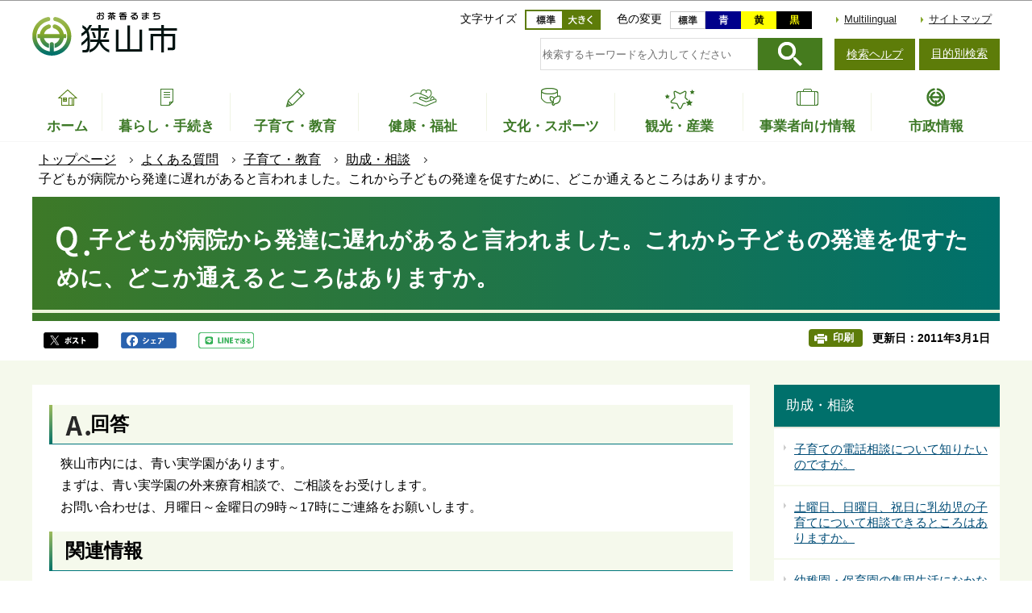

--- FILE ---
content_type: text/html
request_url: https://www.city.sayama.saitama.jp/faq/kosodate/josei/002.html
body_size: 33419
content:
<!DOCTYPE HTML>
<html lang="ja" prefix="og: http://ogp.me/ns# article: http://ogp.me/ns/article#">
<head>
<meta name="viewport" content="width=device-width,initial-scale=1.0">
<meta charset="UTF-8">
<meta name="Author" content="Sayama City">
<meta http-equiv="X-UA-Compatible" content="IE=edge">
<link rel="shortcut icon" href="/favicon.ico">
<link rel="apple-touch-icon" href="/images/apple-touch-icon.png">
<meta property="og:title" content="子どもが病院から発達に遅れがあると言われました。これから子どもの発達を促すために、どこか通えるところはありますか。">
<meta property="og:type" content="article">
<meta property="og:url" content="https://www.city.sayama.saitama.jp/faq/kosodate/josei/002.html">
<meta property="og:image" content="">
<meta property="og:description" content="">



<title>子どもが病院から発達に遅れがあると言われました。これから子どもの発達を促すために、どこか通えるところはありますか。　狭山市公式ウェブサイト</title>
<link rel="stylesheet" href="/css/2020_style.wysiwyg.css" media="all">
<link rel="stylesheet" href="/css/2020_style.tableconverter.css" media="all">
<link rel="stylesheet" href="/css/2020_style_parts.css" media="all">
<link rel="stylesheet" href="/css/2020_style_smph.css" media="screen and (max-width: 768px)">
<link rel="stylesheet" href="/css/2020_style_pc.css" media="screen and (min-width: 769px), print">
<link rel="stylesheet" href="/css/2020_style_print.css" media="print">



<script src="/js/jquery-3.4.1.min.js"></script>

<script async="async" src="https://www.googletagmanager.com/gtag/js?id=UA-159023966-1"></script>
<script>
<!-- 
  window.dataLayer = window.dataLayer || [];
  function gtag(){dataLayer.push(arguments);}
  gtag('js', new Date());

  gtag('config', 'UA-159023966-1');
// -->
</script>
</head>
<body id="base">

<div id="basebg">
<noscript>
<p class="jsmessage">狭山市ホームページではJavaScriptを使用しています。JavaScriptの使用を有効にしていない場合は、一部の機能が正確に動作しない恐れがあります。<br>お手数ですがJavaScriptの使用を有効にしてください。</p>
</noscript>
<div class="blockjump txtno-display"><a id="PTOP">このページの先頭です</a></div>
<div id="blockskip">
<script>
// <![CDATA[
$(function(){
	$("#blockskip a").focus(function(){
		$(this).parent()
			.animate(
				{
					height: '1.5em'
				},{
					duration: 'fast'
				}
			)
			.addClass("show");
	});
	$("#blockskip a")
		.blur(function(){
		$(this).parent()
			.animate(
				{
					height: '1px'
				},{
					duration: 'fast',
					complete: function(){
						$(this).removeClass("show");
					}
				}
			)
	});
});
// ]]>
</script>
<a href="#CONT">このページの本文へ移動</a>
</div>
<div id="baseall">
<header role="banner">
<div class="header_wp">
<div class="header_l">
<div class="sp-none" id="header_logo"><a href="/index.html"><img src="/images/2020_top_title.png" alt="お茶香るまち　狭山市" width="185" height="56"></a></div>
</div>

<!-- SP NAVI -->
<div class="sp_navi pc-none">
<div class="sp_head_wp">
<div class="pc-none" id="sp_header_logo"><a href="/index.html"><img src="/images/2020_sp_c_title.png" alt="狭山市　SAYAMA CITY OFFICIAL WEBSITE"></a></div>

<!-- SP menu -->
<div class="menu_btn_wp">
<button class="button_container" id="toggle01" type="button">
<span class="menu-trigger menu_btn01">
<img alt="メニューを開く" src="/images/2020_smph_gmenu.png">
</span>
メニュー</button>
<button class="button_container" id="toggle02" type="button">
<span class="menu-trigger menu_btn02">
<img alt="目的別メニューを開く" src="/images/2020_smph_search_menu.png">
</span>
目的別検索</button>
</div>

</div>
<!-- ============================▼グローバルナビ▼============================ -->
<div id="gnavi_menu" class="gnavi_menu">
<div class="smph_gnavi_wp">
<nav aria-label="メインメニュー">
<ul>
<li class="smph_menu_btn"><a href="/kurashi/index.html">暮らし・手続き</a></li>
<li class="smph_menu_btn"><a href="/kosodate/index.html">子育て・教育</a></li>
<li class="smph_menu_btn"><a href="/fukushi/index.html">健康・福祉</a></li>
<li class="smph_menu_btn"><a href="/manabu/index.html">文化・スポーツ</a></li>
<li class="smph_menu_btn"><a href="/kankou/index.html">観光・産業</a></li>
<li class="smph_menu_btn"><a href="/jigyo/index.html">事業者向け情報</a></li>
<li class="smph_menu_btn"><a href="/shisei/index.html">市政情報</a></li>
</ul>
</nav>
</div>
<div class="smph_gnavi_menu">
<p><a href="/multilingual/index.html" lang="en">Multilingual</a></p>
<p><a href="/sitemap.html">サイトマップ</a></p>
<ul class="smph_sns_btn">
<li><a href="/shisei/kouhou/koho/sns/index.html#cms32A9D"><img src="/images/2020_top_sns_icon01.png" alt="狭山市公式ツイッター" width="56" height="56"></a></li>
<li><a href="/shisei/kouhou/koho/sns/index.html#cmsE2333"><img src="/images/2020_top_sns_icon02.png" alt="狭山市公式フェイスブック" width="56" height="56"></a></li>
<li><a href="/shisei/kouhou/koho/sns/index.html#cms6B3F6"><img src="/images/2020_top_sns_icon03.png" alt="狭山市公式LINE＠" width="56" height="56"></a></li>
</ul>
</div>
</div><!-- gnavi_menu -->
<!-- ============================▲グローバルナビ▲============================ -->
<!-- ============================▼目的別▼============================ -->
<div id="mokuteki_menu" class="mokuteki_menu">
<div class="smph_mokuteki_wp">
<div class="sp_search_box_wp">
<div class="sp_search_box">
<form action="/gsearch/index.html" name="frmMain02" id="frmMain02" role="search" class="search-form">
<div class="fr">
	<input type="hidden" name="cx" value="003479885535598476677:jfjh1sybvkx">
	<input type="hidden" name="cof" value="FORID:9">
	<input type="hidden" name="ie" value="UTF-8">
	<input type="hidden" name="oe" value="UTF-8">
	<input type="hidden" name="whence" value="0">
	<input type="text" name="query" value="" id="searchword02" class="searchTxt tboxa" placeholder="検索するキーワードを入力してください">
	<input type="image" name="sa" src="/images/2020_search_submit.png" alt="検索" class="search_button">
</div>
</form>
</div>
<ul class="smph_sagasu_menu">
<li><a href="/faq/index.html"><span class="sp_menu_btn01">よくある質問</span><span class="sp_menu_btn02">から探す</span></a></li>
<li><a href="/shisei/shisetsu/index.html"><span class="sp_menu_btn01">施設案内</span><span class="sp_menu_btn02">から探す</span></a></li>
<li><a href="/shisei/shinososhiki/kakuka/index.html"><span class="sp_menu_btn01">組織</span><span class="sp_menu_btn02">から探す</span></a></li>
</ul>
</div>


<div class="smph_mokuteki_menu life_menu">
<button class="switch_btn pc-none" type="button"><span class="smph_mokuteki_txt">オンラインサービス</span><span class="smph_mokuteki_img"><img alt="下層リンクを開く" height="24" src="/images/sp_navi_btn_open.png" width="24"></span></button>
<div class="open_menu">
<ul class="top_online_link">
<li><a href="/shinseisho/index.html"><span class="top_online_icon"><img src="/images/2020_top_sec04_icon01.png" alt=""></span><span class="top_online_text">申請書ダウンロード</span></a></li>
<li><a href="/about/denshishinsei/index.html"><span class="top_online_icon"><img src="/images/2020_top_sec04_icon02.png" alt=""></span><span class="top_online_text">電子申請</span></a></li>
<li><a href="/shisei/shisetsu/koukyo/index.html"><span class="top_online_icon"><img src="/images/2020_top_sec04_icon03.png" alt=""></span><span class="top_online_text">公共施設予約</span></a></li>
<li><a href="https://sayamalib.jp/" target="_blank" rel="noopener"><span class="top_online_icon"><img src="/images/2020_top_sec04_icon04.png" alt=""></span><span class="top_online_text">図書館蔵書検索</span></a></li>
<li><a href="https://kre316.legal-square.com/HAS-Shohin/page/SJSrbLogin.jsf" target="_blank" rel="noopener"><span class="top_online_icon"><img src="/images/2020_top_sec04_icon05.png" alt=""></span><span class="top_online_text">例規検索</span></a></li>
</ul>
</div>
</div>

<div class="smph_mokuteki_menu life_menu">
<button class="switch_btn pc-none" type="button"><span class="smph_mokuteki_txt">ライフイベントから探す</span><span class="smph_mokuteki_img"><img alt="下層リンクを開く" height="24" src="/images/sp_navi_btn_open.png" width="24"></span></button>
<div class="open_menu">
<ul>
<li><a href="/lifeevent/ninshin.html"><span class="top_life_img"><img src="/images/top_life_icon01.png" alt="" width="64" height="64"></span><span class="top_life_txt">妊娠・出産</span></a></li>
<li><a href="/lifeevent/kosodate.html"><span class="top_life_img"><img src="/images/top_life_icon02.png" alt="" width="64" height="64"></span><span class="top_life_txt">子育て</span></a></li>
<li><a href="/lifeevent/nyugaku.html"><span class="top_life_img"><img src="/images/top_life_icon03.png" alt="" width="64" height="64"></span><span class="top_life_txt">入園・入学</span></a></li>
<li><a href="/lifeevent/kekon.html"><span class="top_life_img"><img src="/images/top_life_icon04.png" alt="" width="64" height="64"></span><span class="top_life_txt">結婚・離婚</span></a></li>
<li><a href="/lifeevent/shushoku.html"><span class="top_life_img"><img src="/images/top_life_icon05.png" alt="" width="64" height="64"></span><span class="top_life_txt">就職・退職</span></a></li>
<li><a href="/lifeevent/hikoshi.html"><span class="top_life_img"><img src="/images/top_life_icon06.png" alt="" width="64" height="64"></span><span class="top_life_txt">引越・住まい</span></a></li>
<li><a href="/lifeevent/korei.html"><span class="top_life_img"><img src="/images/top_life_icon07.png" alt="" width="64" height="64"></span><span class="top_life_txt">高齢・介護</span></a></li>
<li><a href="/lifeevent/okuyami.html"><span class="top_life_img"><img src="/images/top_life_icon08.png" alt="" width="64" height="64"></span><span class="top_life_txt">おくやみ</span></a></li>
</ul>
</div>
</div>


</div>
</div><!-- gnavi_menu -->
<!-- ============================▲目的別▲============================ -->
</div>
<!-- /SP NAVI -->

<div class="header_r sp-none">
<div class="headlist">
<div class="navilist">
<p class="navilist_txt">文字サイズ</p>
<a href="javascript:fsc(&#039;default&#039;);"><img src="/images/2020_btn_moji_nomal.png" alt="文字サイズを標準にする" width="47" height="25"></a>
<a href="javascript:fsc(&#039;larger&#039;);"><img src="/images/2020_btn_moji_dai.png" alt="文字サイズを拡大する" width="47" height="25"></a>
</div>

<div class="navilist">
<p class="navilist_txt">色の変更</p>
<a class="haikei_modoru" href="javascript:SetCss(4);"><img src="/images/2020_btn_color_modoru.png" alt="背景を元の色に戻す" width="44" height="22"></a>
<a class="haikei_blue" href="javascript:SetCss(1);"><img src="/images/2020_btn_color_a.png" alt="青色背景に文字が黄色" width="44" height="22"></a>
<a class="haikei_yellow" href="javascript:SetCss(2);"><img src="/images/2020_btn_color_b.png" alt="黄色背景に文字が黒色" width="44" height="22"></a>
<a class="haikei_black" href="javascript:SetCss(3);"><img src="/images/2020_btn_color_c.png" alt="黒色背景に文字が黄色" width="44" height="22"></a>
</div>

<ul class="head_link_list">
<li lang="en"><a href="/multilingual/index.html">Multilingual</a></li>
<li><a href="/sitemap.html">サイトマップ</a></li>
</ul>
</div>

<div class="search_area">
<div class="search_area_in">
<div class="search_box_wp">
<form action="/gsearch/index.html" name="frmMain" id="frmMain" role="search" class="search-form">
<div class="fr">
	<input type="hidden" name="cx" value="003479885535598476677:jfjh1sybvkx">
	<input type="hidden" name="cof" value="FORID:9">
	<input type="hidden" name="ie" value="UTF-8">
	<input type="hidden" name="oe" value="UTF-8">
	<input type="hidden" name="whence" value="0">
	<input type="text" name="query" value="" id="searchword" class="searchTxt tboxa" placeholder="検索するキーワードを入力してください">
	<input type="image" name="sa" src="/images/2020_search_submit.png" alt="検索" class="search_button">
</div>
</form>
</div>
<div class="search_link sp-none">
<p><a href="/about/kensaku.html">検索ヘルプ</a></p>
<button class="button_container" id="toggle" type="button">目的別検索</button>

<div class="overlay" id="overlay">
<div class="overlay_in">
<button id="mokuteki_btn_tojiru" type="button"><img src="/images/mokuteki_btn.jpg" alt="閉じる"></button>
<div id="mokuteki_menu_in">
<img src="/images/spacer.gif" alt="" width="1" height="1">
</div>
</div>
</div>

</div>
</div></div>
</div>
</div><!-- header_wp -->
<!-- ****** ▽緊急情報▽ ****** -->
<script src="/js/saigai.js"></script>
<!-- ****** △緊急情報△ ****** -->
<!-- ============================▼グローバルナビ▼============================ -->
<nav aria-label="メインメニュー">
<ul class="gnavi sp-none" id="gnv">
<li class="gnavi01"><a href="/index.html"><span class="gnavi_icon"><img src="/images/2020_gnavi_btn01.png" alt=""></span><span class="gnavi_txt">ホーム</span></a>
</li>
<li class="gnavi02 parent"><a href="/kurashi/index.html"><span class="gnavi_icon"><img src="/images/2020_gnavi_btn02.png" alt=""></span><span class="gnavi_txt">暮らし・手続き</span></a>
<div class="sub tb-none" id="gnavi02">

<ul class="sub-menu">

<li><a href="/kurashi/bukkakoutoukyufu/index.html">物価高騰対策</a></li>

<li><a href="/about/denshishinsei/index.html">オンライン手続(電子申請)</a></li>

<li><a href="/kurashi/anshin/index.html">安全・安心</a></li>

<li><a href="/kurashi/todokede/index.html">届出・証明・マイナンバー</a></li>

<li><a href="/kurashi/nenkin/index.html">健康保険・年金</a></li>

<li><a href="/kurashi/zeikin/index.html">税金</a></li>

<li><a href="/kurashi/sumai/index.html">住まい</a></li>

<li><a href="/kurashi/shiminsanka/index.html">自治会・協働</a></li>

<li><a href="/kurashi/ecopet/index.html">環境・ペット</a></li>

<li><a href="/kurashi/gomi/index.html">ごみ・リサイクル</a></li>

<li><a href="/kurashi/dourokotsuu/index.html">道路・交通・上下水道</a></li>

<li><a href="/kurashi/kouen/index.html">公園・緑地・河川</a></li>

<li><a href="/kurashi/work/index.html">婚活・就労支援</a></li>

<li><a href="/kurashi/jinken/index.html">人権・男女共同・平和</a></li>

<li><a href="/kurashi/kichi/index.html">基地対策</a></li>

<li><a href="/kurashi/kurashisodan/index.html">各種相談</a></li>

<li><a href="/kurashi/boshushimin/index.html">募集</a></li>

<li><a href="/kurashi/kensaku/index.html">手続きガイド</a></li>

</ul>

</div>
</li>
<li class="gnavi03 parent"><a href="/kosodate/index.html"><span class="gnavi_icon"><img src="/images/2020_gnavi_btn03.png" alt=""></span><span class="gnavi_txt">子育て・教育</span></a>
<div class="sub tb-none" id="gnavi03">

<ul class="sub-menu">

<li><a href="/kosodate/homeciao/index.html">子育てサイトHomeCiao</a></li>

<li><a href="/kosodate/kyoikuiinkai/index.html">教育委員会</a></li>

<li><a href="/kosodate/school/index.html">学校・教育</a></li>

<li><a href="/kosodate/seinen/index.html">青少年健全育成</a></li>

<li><a href="/kosodate/shougai/index.html">生涯学習・社会教育</a></li>

<li><a href="/kosodate/sayamasimindaigaku/index.html">さやま市民大学</a></li>

<li><a href="/kosodate/boshu/index.html">募集</a></li>

<li><a href="/kosodate/onlinetsuhou/index.html">児童虐待のオンライン通報</a></li>

</ul>

</div>
</li>
<li class="gnavi04 parent"><a href="/fukushi/index.html"><span class="gnavi_icon"><img src="/images/2020_gnavi_btn04.png" alt=""></span><span class="gnavi_txt">健康・福祉</span></a>
<div class="sub tb-none" id="gnavi04">

<ul class="sub-menu">

<li><a href="/fukushi/kenkomeister.html">みんなで健康マイスター</a></li>

<li><a href="/fukushi/kenkouzukuri/index.html">健康づくり</a></li>

<li><a href="/fukushi/hokenyobou/index.html">保健予防・医療</a></li>

<li><a href="/fukushi/chiikifukushi/index.html">地域福祉</a></li>

<li><a href="/fukushi/koreifukushi/index.html">高齢者福祉</a></li>

<li><a href="/fukushi/kaigo/index.html">介護保険</a></li>

<li><a href="/fukushi/shogai/index.html">障害者福祉</a></li>

<li><a href="/fukushi/fukushisodan/index.html">生活支援・相談</a></li>

<li><a href="/fukushi/syakaihukushihoujin/index.html">社会福祉法人</a></li>

<li><a href="/fukushi/bosyu/index.html">募集</a></li>

</ul>

</div>
</li>
<li class="gnavi05 parent"><a href="/manabu/index.html"><span class="gnavi_icon"><img src="/images/2020_gnavi_btn05.png" alt=""></span><span class="gnavi_txt">文化・スポーツ</span></a><div class="sub tb-none" id="gnavi05">

<ul class="sub-menu">

<li><a href="/manabu/dentou/index.html">伝統行事・文化財</a></li>

<li><a href="/manabu/bunkageijutsu/index.html">文化・芸術</a></li>

<li><a href="/manabu/sports/index.html">スポーツ・レクリエーション</a></li>

<li><a href="/manabu/hometown/index.html">ホームタウンスポーツ</a></li>

<li><a href="/manabu/tokyo/index.html">東京2020オリンピック・パラリンピック</a></li>

</ul>

</div>
</li>
<li class="gnavi06 parent"><a href="/kankou/index.html"><span class="gnavi_icon"><img src="/images/2020_gnavi_btn06.png" alt=""></span><span class="gnavi_txt">観光・産業</span></a>
<div class="sub tb-none" id="gnavi06">

<ul class="sub-menu">

<li><a href="/kankou/kanko/index.html">観光</a></li>

<li><a href="/kankou/event/index.html">イベント・講座</a></li>

<li><a href="/kankou/sayamacha/index.html">狭山茶</a></li>

<li><a href="/kankou/boshu/index.html">募集（市民向け）</a></li>

<li><a href="/kankou/kigyourichi/index.html">企業立地</a></li>

<li><a href="/kankou/sougyou/index.html">創業支援</a></li>

<li><a href="/kankou/kigyoshien/index.html">企業支援</a></li>

<li><a href="/kankou/shogyoshien/index.html">商業支援</a></li>

<li><a href="/kankou/koyou/index.html">雇用・労働</a></li>

<li><a href="/kankou/nougyoshien/index.html">農業支援</a></li>

</ul>

</div>
</li>
<li class="gnavi07 parent"><a href="/jigyo/index.html"><span class="gnavi_icon"><img src="/images/2020_gnavi_btn07.png" alt=""></span><span class="gnavi_txt">事業者向け情報</span></a>
<div class="sub tb-none" id="gnavi07">

<ul class="sub-menu">

<li><a href="/jigyo/nyusatsu/index.html">入札・契約</a></li>

<li><a href="/jigyo/koubo/index.html">公募・プロポーザル</a></li>

<li><a href="/jigyo/yuuryoukoukoku/index.html">有料広告</a></li>

<li><a href="/jigyo/shizei/index.html">市税・法人の設立等</a></li>

<li><a href="/jigyo/shoukougyou/index.html">商工業・計量</a></li>

<li><a href="/jigyo/kankyouhozen/index.html">環境保全・ごみ</a></li>

<li><a href="/jigyo/kaihatsu/index.html">開発・建築・都市景観</a></li>

<li><a href="/jigyo/fukushi/index.html">福祉関係事業者</a></li>

<li><a href="/jigyo/koyou/index.html">雇用・労働</a></li>

</ul>

</div>
</li>
<li class="gnavi08 parent"><a href="/shisei/index.html"><span class="gnavi_icon"><img src="/images/2020_gnavi_btn08.png" alt=""></span><span class="gnavi_txt">市政情報</span></a>
<div class="sub tb-none" id="gnavi08">

<ul class="sub-menu">

<li><a href="/shisei/shoukai/index.html">市の紹介</a></li>

<li><a href="/shisei/citypromotion/index.html">シティプロモーション</a></li>

<li><a href="/shisei/shicho/index.html">市長の部屋</a></li>

<li><a href="/shisei/shisaku/index.html">施策・計画等</a></li>

<li><a href="/shisei/kouhou/index.html">広報・広聴</a></li>

<li><a href="/shisei/tokei/index.html">統計</a></li>

<li><a href="/shisei/zaisei/index.html">財政</a></li>

<li><a href="/shisei/gyouseikeiei/index.html">行政経営・情報化</a></li>

<li><a href="/shisei/shingikai/index.html">審議会・委員会</a></li>

<li><a href="/shisei/kansa/index.html">監査</a></li>

<li><a href="/shisei/johokokai/index.html">情報公開・個人情報保護</a></li>

<li><a href="/shisei/gyouseifufuku/index.html">行政不服審査</a></li>

<li><a href="/shisei/shiminkyoudou/index.html">市民参加</a></li>

<li><a href="/shisei/kokusai/index.html">国際交流・都市交流</a></li>

<li><a href="/shisei/saiyou/index.html">人事行政・採用情報</a></li>

<li><a href="/shisei/boshu/index.html">募集</a></li>

<li><a href="/shisei/senkyo/index.html">選挙</a></li>

<li><a href="/shisei/shinososhiki/index.html">市の組織</a></li>

<li><a href="/shisei/shisetsu/index.html">各施設</a></li>

</ul>

</div>
</li>
</ul>
</nav>
<!-- ============================▲グローバルナビ▲============================ -->
</header>
<nav aria-label="現在位置">
<div class="pankuzu"><div class="pankuzu-in">
<ol class="clearfix">
<li><a href="/index.html">トップページ</a></li>
<li><a href="../../index.html">よくある質問</a></li>
<li><a href="../index.html">子育て・教育</a></li>
<li><a href="./index.html">助成・相談</a></li>
<li class="pk-thispage">子どもが病院から発達に遅れがあると言われました。これから子どもの発達を促すために、どこか通えるところはありますか。</li>
</ol>
</div></div>
</nav>
<hr>
<div class="blockjump txtno-display"><a id="CONT">本文ここから</a></div>
<main role="main">



<div class="h1bg faq_title"><div><h1><img src="/images/2020_faqTitle_icon.png" alt="Q.">子どもが病院から発達に遅れがあると言われました。これから子どもの発達を促すために、どこか通えるところはありますか。</h1></div></div>



<div class="basic_info_wp">
<div class="sns_btn_in">
<p class="sns_btn"><a href="javascript:window.open(&#039;http://twitter.com/share%3Ftext=&#039;+encodeURIComponent(document.title)+&#039;%26url=&#039;+encodeURIComponent(location.href),&#039;sharewindow&#039;,&#039;width=550, height=450, personalbar=0, toolbar=0, scrollbars=1, resizable=!&#039;);"><img src="/images/2020_sns_btn01.png" alt="このページの情報をツイッターでシェアします" height="20"></a></p><p class="sns_btn"><a href="javascript:window.open(&#039;http://www.facebook.com/sharer.php%3Fu=&#039;+encodeURIComponent(location.href),&#039;sharewindow&#039;,&#039;width=550, height=450, personalbar=0, toolbar=0, scrollbars=1, resizable=!&#039;);"><img src="/images/2020_sns_btn02.png" alt="このページの情報をフェイスブックでシェアします" height="20"></a></p>
<p class="sns_btn"><a href="javascript:window.open(&#039;http://line.me/R/msg/text/%3F&#039;+encodeURIComponent(document.title)+&#039;%20&#039;+encodeURIComponent(location.href),&#039;sharewindow&#039;,&#039;width=550, height=450, personalbar=0, toolbar=0, scrollbars=1, resizable=!&#039;);"><img src="/images/2020_sns_btn03.png" alt="このページの情報をラインでシェアします" height="20"></a></p>
</div>

<div class="update_wp">
<button type="button" class="insatsu_btn_link sp-none" onclick="window.print();">印刷</button>
<p class="update">更新日：2011年3月1日</p>
</div>


</div>




<div class="main_wp">
<div class="wrap">
<div class="main">






<article role="article">






<div class="answer">
<div class="answertit"><div class="h2bg"><div><h2><img src="/images/2020_faqA_icon.png" alt="A.">回答</h2></div></div></div>

<div class="wysiwyg_wp"><p>狭山市内には、青い実学園があります。<br>まずは、青い実学園の外来療育相談で、ご相談をお受けします。<br>お問い合わせは、月曜日～金曜日の9時～17時にご連絡をお願いします。</p></div>

</div>





<div class="h2bg"><div><h2>関連情報</h2></div></div>










<section>
<div id="contact" class="contact_box">


<div class="contact_box_l">
<h2 class="contact_title"><span class="contact_title_l">このページに関するお問い合わせは<br></span>
<span class="span contact_title_r">
こども支援部　青い実学園
</span></h2>
<div class="contact_con">
<p class="contact_address">狭山市柏原758番地の1</p>
<p class="contact_tel_no">電話：04-2952-3302</p>
<p class="contact_fax_no">FAX：04-2952-0312</p>
</div></div>
<div class="contact_box_r">
<p class="contact_mail"><a class="externalLink" href="https://logoform.jp/form/6LWm/714251" target="_blank"  rel="noopener noreferrer">問い合わせフォームメール</a></p>
<p class="contact_mail"><a class="innerLink" href="/shisei/shisetsu/iryo/aoimigakuen/index.html">組織詳細</a></p>
</div>



</div></section>












<script type="text/javascript" src="/js/feedback.js"></script>
<div class="knowledgearea">
<div class="form_title">
<div class="knowledgeh2"><h2>この情報は役に立ちましたか？</h2></div>
<p class="mb10">お寄せいただいた評価はサイト運営の参考といたします。</p>
</div>
<div class="knowledge">
<form action="/cgi-bin/vote/vote.cgi" method="post" id="faq" name="faq" class="feedback">
<div>
<input name="ie" type="hidden" value="UTF-8">
<fieldset class="fedd1">

<legend class="borderbd">質問：このページの情報は役に立ちましたか？</legend>
<input checked="checked" id="q_a1" name="useful" type="radio" value="1"><label for="q_a1">役に立った</label>
<input id="q_a2" name="useful" type="radio" value="2"><label for="q_a2">どちらともいえない</label>
<input id="q_a3" name="useful" type="radio" value="3"><label for="q_a3">役に立たなかった</label>
</fieldset>
<fieldset class="fedd2">
<legend class="borderbd mt10">質問：このページの情報は見つけやすかったですか？</legend>
<input checked="checked" id="q_b1" name="q2" type="radio" value="1"><label for="q_b1">見つけやすかった</label>
<input id="q_b2" name="q2" type="radio" value="2"><label for="q_b2">どちらともいえない</label>
<input id="q_b3" name="q2" type="radio" value="3"><label for="q_b3">見つけにくかった</label>
</fieldset>
<input type="hidden" name="url" value="/faq/kosodate/josei/002.html">
<input type="hidden" name="title" value="子どもが病院から発達に遅れがあると言われました。これから子どもの発達を促すために、どこか通えるところはありますか。">
<input type="hidden" name="tanto" value="こども支援部　青い実学園">
<input type="hidden" name="tantocode" value="21405000">
<input type="hidden" name="hyoukatime" value="">

<script type="text/javascript" src="/js/feedback_bt.js"></script>
<noscript>
<div class="mt10"><input id="sendbtn" name="submit" type="submit" value="送信"></div>
</noscript>
</div>
</form>
</div>
</div>







</article>





</div><!-- main -->
<div class="side sp-none">
<div id="localnavi">

<nav>
<div id="losubnavi">
<div class="lobgbox">
<div class="lsnavi">
<h2><span>助成・相談</span></h2>
</div>
<ul>

<li><a href="/faq/kosodate/josei/013.html">子育ての電話相談について知りたいのですが。</a></li>

<li><a href="/faq/kosodate/josei/015.html">土曜日、日曜日、祝日に乳幼児の子育てについて相談できるところはありますか。</a></li>

<li><a href="/faq/kosodate/josei/016.html">幼稚園・保育園の集団生活になかなか馴染めず、お友達と関わりを持ったり、一緒に活動する事が苦手なのですが、どこか相談できる場所はありませんか。</a></li>

<li><a href="/faq/kosodate/josei/001.html">うちの子は自閉症なのでは？と心配になることがあります。どこかに相談できる場所はありませんか。</a></li>

<li><span class="now">子どもが病院から発達に遅れがあると言われました。これから子どもの発達を促すために、どこか通えるところはありますか。</span></li>

<li><a href="/faq/kosodate/josei/003.html">子どもの動きが活発で落ち着きがなく困っているのですが、どこかに相談できる場所はありますか。</a></li>

<li><a href="/faq/kosodate/josei/004.html">子どもの言葉の遅れや、発音の悪さなど、気になることがある場合、どこに相談したら良いですか。</a></li>

<li><a href="/faq/kosodate/josei/012.html">子どもの運動の発達が遅かったり、身体の不自由さや病弱さがある場合、相談や通園をできる場所はありますか。</a></li>

<li><a href="/faq/kosodate/josei/005.html">こども医療費受給者証が使えませんでした。請求方法を知りたいのですが。</a></li>

<li><a href="/faq/kosodate/josei/006.html">児童手当について知りたいのですが。</a></li>

<li><a href="/faq/kosodate/josei/014.html">私立幼稚園の入園料や保育料の補助について教えてください。</a></li>

<li><a href="/faq/kosodate/josei/009.html">就学援助について知りたいのですが。</a></li>

<li><a href="/faq/kosodate/josei/008.html">狭山市の奨学金を受けたいのですが、条件はありますか。</a></li>

<li><a href="/faq/kosodate/josei/007.html">狭山市の奨学金は他の奨学金と併用できますか。</a></li>

<li><a href="/faq/kosodate/josei/010.html">狭山市以外の奨学金制度について知りたい。</a></li>

<li><a href="/faq/kosodate/josei/091.html">児童手当の申請方法について知りたいのですが。</a></li>

<li><a href="/faq/kosodate/josei/092.html">児童手当を受給中に、手続きが必要な場合について知りたいのですが。</a></li>

<li><a href="/faq/kosodate/josei/055.html">狭山市内で転居した場合、子どもに関する手当（児童手当など）の手続きで必要なものはありますか。</a></li>

<li><a href="/faq/kosodate/josei/059.html">狭山市内に転入した場合、子どもに関する手当（児童手当など）の手続きで必要なものはありますか。</a></li>

<li><a href="/faq/kosodate/josei/022.html">親と一緒に住んだら、児童扶養手当はもらえないんですか。</a></li>
</ul>
</div></div></nav>


<aside>
<div class="sidebt-box">
<p class="lojoho"><a href="/shisei/shisetsu/index.html">施設案内</a></p>
<p class="lojoho"><a href="/faq/index.html">よくある質問</a></p>
<p class="lojoho"><a href="/kankou/event/calendar/list_calendar.html">イベントカレンダー</a></p>
<p class="lojoho"><a href="/about/infofound.html">情報が見つからないときは</a></p>
</div>
</aside>

</div><!-- localnavi -->
<hr>
</div><!-- side -->
</div><!-- wrap -->
</div><!-- main_wp -->
</main>

<footer role="contentinfo">
<div class="footbgall">
<div class="footbg-in">
<div class="foot_con01">
<div class="foot_con01_in">
<h2 class="foot_title"><img src="/images/2020_foot_logo.png" alt="狭山市役所　法人番号4000020112151"></h2>
<address>
〒350-1380<br>
埼玉県狭山市入間川1丁目23番5号<br>
電話：04-2953-1111（代表）<br>
FAX：04-2954-6262（代表）<br>
</address>
</div>

<div class="foot_con02">
<h3>開庁時間</h3>
<p>月曜日から金曜日の8時30分から17時15分（祝日・休日、12月29日から1月3日を除く）<br>
※部署、施設によっては、開庁・開館の曜日・時間が異なるところがあります</p>
</div>
<ul class="foot_link_btn">
<li><a href="/shisei/gyouseikeiei/madoguchiuketsuke.html">受付時間変更</a></li>
<li><a href="/shisei/shisetsu/shiyakusho/kakukaiannaizu.html">庁舎の案内</a></li>
<li><a href="/shisei/shisetsu/shiyakusho/index.html">市役所へのアクセス</a></li>
<li><a href="/about/toiawase.html">お問い合わせ</a></li>
<li><a href="/shisei/shinososhiki/kakuka/index.html">組織の一覧</a></li>
<li><a href="/shisei/saiyou/index.html">職員採用</a></li>
</ul>
</div>

<div class="foot_con03 sp-none">
<img src="/images/2020_footer_map.png" alt="">
</div>
<div class="page-top"><a href="#PTOP"><img src="/images/2020_foot_pagetop.png" alt="先頭に戻る"></a></div>
</div><!-- footbg-in -->
</div><!-- footbgall -->

<div class="foot_copy_wp">
<ul class="footlist">
<li><a href="/about/index.html">狭山市公式ウェブサイトの紹介</a></li>
<li><a href="/about/kojinjoho.html">個人情報の取扱い</a></li>
<li><a href="/about/webaccessibility/index.html">ウェブアクセシビリティ</a></li>
<li><a href="/link.html">リンクについて</a></li>
<li><a href="/about/menseki.html">著作権・免責事項</a></li>
<li><a href="/about/rss.html">RSSの配信一覧</a></li>
</ul>
<div class="foot_copy" id="copy"><small> &copy; 狭山市</small></div>
</div>
</footer>
</div><!-- /baseall -->
</div><!-- /basebg -->
<div class="switchBtn">
<button type="button" id="swPc">PC版表示</button>
<button type="button" id="swSp" class="btnAcv">スマートフォン版表示</button>
</div><!--/.switchBtn-->
<script src="/js/jquery.cookie.js"></script>
<script src="/js/jquery.swView.js"></script>
<script src="/js/chgstyle.js"></script>
<script src="/js/jquery.rwdImageMaps.min.js"></script>
<script src="/js/jquery.2020-common.js"></script>

</body>
</html>